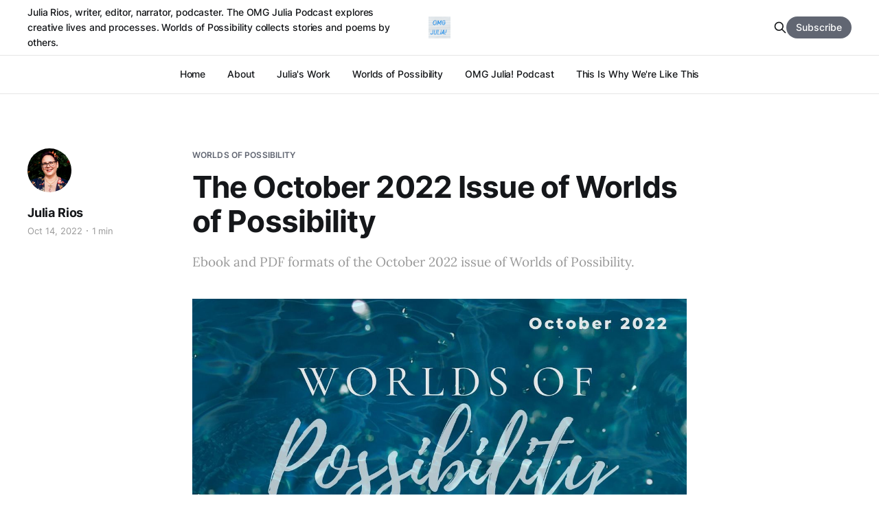

--- FILE ---
content_type: text/html; charset=utf-8
request_url: https://www.juliarios.com/the-october-2022-issue-of-worlds-of-possibility/
body_size: 4743
content:
<!DOCTYPE html>
<html lang="en">

<head>
    <meta charset="utf-8">
    <meta name="viewport" content="width=device-width, initial-scale=1">
    <title>The October 2022 Issue of Worlds of Possibility</title>
    <link rel="stylesheet" href="https://www.juliarios.com/assets/built/screen.css?v=4d53234f00">

    <meta name="description" content="Ebook and PDF formats of the October 2022 issue of Worlds of Possibility.">
    <link rel="icon" href="https://www.juliarios.com/content/images/size/w256h256/2022/06/OMGJuliaSocialIcon.png" type="image/png">
    <link rel="canonical" href="https://www.juliarios.com/the-october-2022-issue-of-worlds-of-possibility/">
    <meta name="referrer" content="no-referrer-when-downgrade">
    
    <meta property="og:site_name" content="OMG Julia!">
    <meta property="og:type" content="article">
    <meta property="og:title" content="The October 2022 Issue of Worlds of Possibility">
    <meta property="og:description" content="Ebook and PDF formats of the October 2022 issue of Worlds of Possibility.">
    <meta property="og:url" content="https://www.juliarios.com/the-october-2022-issue-of-worlds-of-possibility/">
    <meta property="og:image" content="https://www.juliarios.com/content/images/size/w1200/2022/10/Worlds-October-1--2.jpg">
    <meta property="article:published_time" content="2022-10-14T11:00:39.000Z">
    <meta property="article:modified_time" content="2022-10-14T11:00:38.000Z">
    <meta property="article:tag" content="Worlds of Possibility">
    <meta property="article:tag" content="members-only">
    
    <meta name="twitter:card" content="summary_large_image">
    <meta name="twitter:title" content="The October 2022 Issue of Worlds of Possibility">
    <meta name="twitter:description" content="Ebook and PDF formats of the October 2022 issue of Worlds of Possibility.">
    <meta name="twitter:url" content="https://www.juliarios.com/the-october-2022-issue-of-worlds-of-possibility/">
    <meta name="twitter:image" content="https://www.juliarios.com/content/images/size/w1200/2022/10/Worlds-October-1--2.jpg">
    <meta name="twitter:label1" content="Written by">
    <meta name="twitter:data1" content="Julia Rios">
    <meta name="twitter:label2" content="Filed under">
    <meta name="twitter:data2" content="Worlds of Possibility, members-only">
    <meta name="twitter:site" content="@omgjulia">
    <meta name="twitter:creator" content="@omgjulia">
    <meta property="og:image:width" content="1200">
    <meta property="og:image:height" content="1915">
    
    <script type="application/ld+json">
{
    "@context": "https://schema.org",
    "@type": "Article",
    "publisher": {
        "@type": "Organization",
        "name": "OMG Julia!",
        "url": "https://www.juliarios.com/",
        "logo": {
            "@type": "ImageObject",
            "url": "https://www.juliarios.com/content/images/2022/09/OMGJuliaSocialIcon-1.png",
            "width": 60,
            "height": 60
        }
    },
    "author": {
        "@type": "Person",
        "name": "Julia Rios",
        "image": {
            "@type": "ImageObject",
            "url": "https://www.juliarios.com/content/images/size/w1200/2022/06/JuliaRios2019square.jpeg",
            "width": 1200,
            "height": 1200
        },
        "url": "https://www.juliarios.com/author/julia/",
        "sameAs": [
            "https://x.com/omgjulia"
        ]
    },
    "headline": "The October 2022 Issue of Worlds of Possibility",
    "url": "https://www.juliarios.com/the-october-2022-issue-of-worlds-of-possibility/",
    "datePublished": "2022-10-14T11:00:39.000Z",
    "dateModified": "2022-10-14T11:00:38.000Z",
    "image": {
        "@type": "ImageObject",
        "url": "https://www.juliarios.com/content/images/size/w1200/2022/10/Worlds-October-1--2.jpg",
        "width": 1200,
        "height": 1915
    },
    "keywords": "Worlds of Possibility, members-only",
    "description": "Ebook and PDF formats of the October 2022 issue of Worlds of Possibility.",
    "mainEntityOfPage": "https://www.juliarios.com/the-october-2022-issue-of-worlds-of-possibility/"
}
    </script>

    <meta name="generator" content="Ghost 6.14">
    <link rel="alternate" type="application/rss+xml" title="OMG Julia!" href="https://www.juliarios.com/rss/">
    <script defer src="https://cdn.jsdelivr.net/ghost/portal@~2.57/umd/portal.min.js" data-i18n="true" data-ghost="https://www.juliarios.com/" data-key="24bb30eafd71dd42f7194c9c3b" data-api="https://omg-julia.ghost.io/ghost/api/content/" data-locale="en" crossorigin="anonymous"></script><style id="gh-members-styles">.gh-post-upgrade-cta-content,
.gh-post-upgrade-cta {
    display: flex;
    flex-direction: column;
    align-items: center;
    font-family: -apple-system, BlinkMacSystemFont, 'Segoe UI', Roboto, Oxygen, Ubuntu, Cantarell, 'Open Sans', 'Helvetica Neue', sans-serif;
    text-align: center;
    width: 100%;
    color: #ffffff;
    font-size: 16px;
}

.gh-post-upgrade-cta-content {
    border-radius: 8px;
    padding: 40px 4vw;
}

.gh-post-upgrade-cta h2 {
    color: #ffffff;
    font-size: 28px;
    letter-spacing: -0.2px;
    margin: 0;
    padding: 0;
}

.gh-post-upgrade-cta p {
    margin: 20px 0 0;
    padding: 0;
}

.gh-post-upgrade-cta small {
    font-size: 16px;
    letter-spacing: -0.2px;
}

.gh-post-upgrade-cta a {
    color: #ffffff;
    cursor: pointer;
    font-weight: 500;
    box-shadow: none;
    text-decoration: underline;
}

.gh-post-upgrade-cta a:hover {
    color: #ffffff;
    opacity: 0.8;
    box-shadow: none;
    text-decoration: underline;
}

.gh-post-upgrade-cta a.gh-btn {
    display: block;
    background: #ffffff;
    text-decoration: none;
    margin: 28px 0 0;
    padding: 8px 18px;
    border-radius: 4px;
    font-size: 16px;
    font-weight: 600;
}

.gh-post-upgrade-cta a.gh-btn:hover {
    opacity: 0.92;
}</style><script async src="https://js.stripe.com/v3/"></script>
    <script defer src="https://cdn.jsdelivr.net/ghost/sodo-search@~1.8/umd/sodo-search.min.js" data-key="24bb30eafd71dd42f7194c9c3b" data-styles="https://cdn.jsdelivr.net/ghost/sodo-search@~1.8/umd/main.css" data-sodo-search="https://omg-julia.ghost.io/" data-locale="en" crossorigin="anonymous"></script>
    
    <link href="https://www.juliarios.com/webmentions/receive/" rel="webmention">
    <script defer src="/public/cards.min.js?v=4d53234f00"></script>
    <link rel="stylesheet" type="text/css" href="/public/cards.min.css?v=4d53234f00">
    <script defer src="/public/member-attribution.min.js?v=4d53234f00"></script>
    <script defer src="/public/ghost-stats.min.js?v=4d53234f00" data-stringify-payload="false" data-datasource="analytics_events" data-storage="localStorage" data-host="https://www.juliarios.com/.ghost/analytics/api/v1/page_hit"  tb_site_uuid="b0e931fb-24c1-47ba-8c07-4723d1859b1e" tb_post_uuid="faaf85ee-b02d-40a4-8b9f-6d36adf224ae" tb_post_type="post" tb_member_uuid="undefined" tb_member_status="undefined"></script><style>:root {--ghost-accent-color: #616672;}</style>
</head>

<body class="post-template tag-worlds-of-possibility tag-members-only is-head-b--a_n has-serif-body">
    <div class="gh-site">
        <header id="gh-head" class="gh-head gh-outer">
            <div class="gh-head-inner gh-inner">
                    <a class="gh-head-description" href="https://www.juliarios.com">Julia Rios, writer, editor, narrator, podcaster. The OMG Julia Podcast explores creative lives and processes. Worlds of Possibility collects stories and poems by others. </a>

                <div class="gh-head-brand">
                    <div class="gh-head-brand-wrapper">
                        <a class="gh-head-logo" href="https://www.juliarios.com">
                                <img src="https://www.juliarios.com/content/images/2022/09/OMGJuliaSocialIcon-1.png" alt="OMG Julia!">

                        </a>
                    </div>
                    <button class="gh-search gh-icon-btn" data-ghost-search><svg xmlns="http://www.w3.org/2000/svg" fill="none" viewBox="0 0 24 24" stroke="currentColor" stroke-width="2" width="20" height="20"><path stroke-linecap="round" stroke-linejoin="round" d="M21 21l-6-6m2-5a7 7 0 11-14 0 7 7 0 0114 0z"></path></svg></button>
                    <button class="gh-burger"></button>
                </div>

                <nav class="gh-head-menu">
                    <ul class="nav">
    <li class="nav-home"><a href="https://www.juliarios.com/">Home</a></li>
    <li class="nav-about"><a href="https://www.juliarios.com/about/">About</a></li>
    <li class="nav-julias-work"><a href="https://www.juliarios.com/work/">Julia&#x27;s Work</a></li>
    <li class="nav-worlds-of-possibility"><a href="https://www.juliarios.com/worlds-of-possibility/">Worlds of Possibility</a></li>
    <li class="nav-omg-julia-podcast"><a href="https://www.juliarios.com/omg-julia-podcast/">OMG Julia! Podcast</a></li>
    <li class="nav-this-is-why-were-like-this"><a href="https://www.juliarios.com/this-is-why-were-like-this/">This Is Why We&#x27;re Like This</a></li>
</ul>

                </nav>

                <div class="gh-head-actions">
                    <button class="gh-search gh-icon-btn" data-ghost-search><svg xmlns="http://www.w3.org/2000/svg" fill="none" viewBox="0 0 24 24" stroke="currentColor" stroke-width="2" width="20" height="20"><path stroke-linecap="round" stroke-linejoin="round" d="M21 21l-6-6m2-5a7 7 0 11-14 0 7 7 0 0114 0z"></path></svg></button>
                        <a class="gh-head-btn gh-btn gh-primary-btn" href="#/portal/signup" data-portal="signup">Subscribe</a>
                </div>
            </div>
        </header>


        
<main class="gh-main">
        <article class="gh-article post tag-worlds-of-possibility tag-members-only">

            <header class="gh-article-header gh-canvas">
                    <a class="gh-article-tag" href="https://www.juliarios.com/tag/worlds-of-possibility/">Worlds of Possibility</a>

                <h1 class="gh-article-title">The October 2022 Issue of Worlds of Possibility</h1>

                    <aside class="gh-article-sidebar">
            <figure class="gh-author-image">
                    <img src="https://www.juliarios.com/content/images/2022/06/JuliaRios2019square.jpeg" alt="Julia Rios">
            </figure>

            <h4 class="gh-author-name">
                <a href="/author/julia/">Julia Rios</a>
            </h4>

        <div class="gh-article-meta">
            <div class="gh-article-meta-inner">
                <time class="gh-article-date" datetime="2022-10-14">Oct 14, 2022</time>
                    <span class="gh-article-meta-sep"></span>
                    <span class="gh-article-length">1 min</span>
            </div>
        </div>
    </aside>

                    <p class="gh-article-excerpt">Ebook and PDF formats of the October 2022 issue of Worlds of Possibility.</p>

                    <figure class="gh-article-image">
        <img
            srcset="/content/images/size/w300/2022/10/Worlds-October-1--2.jpg 300w,
                    /content/images/size/w720/2022/10/Worlds-October-1--2.jpg 720w,
                    /content/images/size/w960/2022/10/Worlds-October-1--2.jpg 960w,
                    /content/images/size/w1200/2022/10/Worlds-October-1--2.jpg 1200w,
                    /content/images/size/w2000/2022/10/Worlds-October-1--2.jpg 2000w"
            sizes="(max-width: 1200px) 100vw, 1200px"
            src="/content/images/size/w1200/2022/10/Worlds-October-1--2.jpg"
            alt="The October 2022 Issue of Worlds of Possibility"
        >
    </figure>
            </header>

            <section class="gh-content gh-canvas">
                
<aside class="gh-post-upgrade-cta">
    <div class="gh-post-upgrade-cta-content" style="background-color: #616672">
            <h2>This post is for paying subscribers only</h2>
            <a class="gh-btn" data-portal="signup" href="#/portal/signup" style="color:#616672">Subscribe now</a>
            <p><small>Already have an account? <a data-portal="signin" href="#/portal/signin">Sign in</a></small></p>
    </div>
</aside>

            </section>

        </article>

                <div class="gh-read-next gh-canvas">
                <section class="gh-pagehead">
                    <h4 class="gh-pagehead-title">Read next</h4>
                </section>

                <div class="gh-topic gh-topic-grid">
                    <div class="gh-topic-content">
                            <article class="gh-card post">
    <a class="gh-card-link" href="/ad-free-podcast-of-sara-norjas-poem-and-interview-just-for-paid-subscribers/">
            <figure class="gh-card-image">
                <img
                    srcset="/content/images/size/w300/2026/01/Eliseeva-Elizaveta-In-Winter-a-Wedding-THUMBNAIL.jpg 300w,
                            /content/images/size/w720/2026/01/Eliseeva-Elizaveta-In-Winter-a-Wedding-THUMBNAIL.jpg 720w,
                            /content/images/size/w960/2026/01/Eliseeva-Elizaveta-In-Winter-a-Wedding-THUMBNAIL.jpg 960w,
                            /content/images/size/w1200/2026/01/Eliseeva-Elizaveta-In-Winter-a-Wedding-THUMBNAIL.jpg 1200w,
                            /content/images/size/w2000/2026/01/Eliseeva-Elizaveta-In-Winter-a-Wedding-THUMBNAIL.jpg 2000w"
                    sizes="(max-width: 1200px) 100vw, 1200px"
                    src="/content/images/size/w720/2026/01/Eliseeva-Elizaveta-In-Winter-a-Wedding-THUMBNAIL.jpg"
                    alt="Against a crimson sunset, with snow and mist swirling around, a dark haired fairy lady with yellow eyes stands with an owl at a magical Oath-stone with glowing symbols, preparing to be wed."
                >
            </figure>

        <div class="gh-card-wrapper">
            <header class="gh-card-header">
                <h3 class="gh-card-title">Ad free Podcast of Sara Norja&#x27;s poem and interview just for paid subscribers!</h3>
            </header>


            <footer class="gh-card-footer">
                <span class="gh-card-author">Julia Rios</span>
                <time class="gh-card-date" datetime="2026-01-03">Jan 3, 2026</time>
            </footer>
        </div>
    </a>
</article>                            <article class="gh-card post">
    <a class="gh-card-link" href="/in-winter-a-wedding-a-poem-and-an-interview-with-sara-norja/">
            <figure class="gh-card-image">
                <img
                    srcset="/content/images/size/w300/2025/12/Eliseeva-Elizaveta-illustration-for-In-Winter-a-Wedding-by-Sara-Norja-1.png 300w,
                            /content/images/size/w720/2025/12/Eliseeva-Elizaveta-illustration-for-In-Winter-a-Wedding-by-Sara-Norja-1.png 720w,
                            /content/images/size/w960/2025/12/Eliseeva-Elizaveta-illustration-for-In-Winter-a-Wedding-by-Sara-Norja-1.png 960w,
                            /content/images/size/w1200/2025/12/Eliseeva-Elizaveta-illustration-for-In-Winter-a-Wedding-by-Sara-Norja-1.png 1200w,
                            /content/images/size/w2000/2025/12/Eliseeva-Elizaveta-illustration-for-In-Winter-a-Wedding-by-Sara-Norja-1.png 2000w"
                    sizes="(max-width: 1200px) 100vw, 1200px"
                    src="/content/images/size/w720/2025/12/Eliseeva-Elizaveta-illustration-for-In-Winter-a-Wedding-by-Sara-Norja-1.png"
                    alt="Against a crimson sunset, with snow and mist swirling around, a dark haired fairy lady with yellow eyes stands with an owl at a magical oathstone with glowing symbols, preparing to be wed."
                >
            </figure>

        <div class="gh-card-wrapper">
            <header class="gh-card-header">
                <h3 class="gh-card-title">In Winter, A Wedding: a poem and an interview with Sara Norja</h3>
            </header>

                    <div class="gh-card-excerpt">I invited Sara Norja to read her Worlds of Possibility poem, &quot;In Winter, a Wedding&quot; and to talk to me about her creative process.</div>

            <footer class="gh-card-footer">
                <span class="gh-card-author">Julia Rios</span>
                <time class="gh-card-date" datetime="2026-01-03">Jan 3, 2026</time>
            </footer>
        </div>
    </a>
</article>                            <article class="gh-card post">
    <a class="gh-card-link" href="/a-gift-to-end-2025-worlds-of-possibility-volume-2/">
            <figure class="gh-card-image">
                <img
                    srcset="/content/images/size/w300/2025/12/Worlds-of-Possibility-Volume-2-ebook-cover-1.jpg 300w,
                            /content/images/size/w720/2025/12/Worlds-of-Possibility-Volume-2-ebook-cover-1.jpg 720w,
                            /content/images/size/w960/2025/12/Worlds-of-Possibility-Volume-2-ebook-cover-1.jpg 960w,
                            /content/images/size/w1200/2025/12/Worlds-of-Possibility-Volume-2-ebook-cover-1.jpg 1200w,
                            /content/images/size/w2000/2025/12/Worlds-of-Possibility-Volume-2-ebook-cover-1.jpg 2000w"
                    sizes="(max-width: 1200px) 100vw, 1200px"
                    src="/content/images/size/w720/2025/12/Worlds-of-Possibility-Volume-2-ebook-cover-1.jpg"
                    alt="Worlds of Possibility Volume 2 featuring cover art by Julia Kim of a woman looking up and a dragon, a rocket, and a cat."
                >
            </figure>

        <div class="gh-card-wrapper">
            <header class="gh-card-header">
                <h3 class="gh-card-title">A gift to end 2025 — Worlds of Possibility Volume 2!</h3>
            </header>

                    <div class="gh-card-excerpt">This second volume collects short stories, flash fiction, and drabbles from the August 2023 to June 2025 issue run of Worlds of Possibility.</div>

            <footer class="gh-card-footer">
                <span class="gh-card-author">Julia Rios</span>
                <time class="gh-card-date" datetime="2025-12-31">Dec 31, 2025</time>
            </footer>
        </div>
    </a>
</article>                    </div>
                </div>
            </div>

        </main>

        <footer class="gh-foot gh-outer">
            <div class="gh-foot-inner gh-inner">
                    <section class="gh-subscribe">
                            <h3 class="gh-subscribe-title">Subscribe to OMG Julia!</h3>

                                <div class="gh-subscribe-description">Become a subscriber to get early access to Worlds of Possibility stories!</div>

                            <button class="gh-subscribe-btn gh-btn" data-portal="signup"><svg width="20" height="20" viewBox="0 0 20 20" fill="none" stroke="currentColor" xmlns="http://www.w3.org/2000/svg">
    <path d="M3.33332 3.33334H16.6667C17.5833 3.33334 18.3333 4.08334 18.3333 5.00001V15C18.3333 15.9167 17.5833 16.6667 16.6667 16.6667H3.33332C2.41666 16.6667 1.66666 15.9167 1.66666 15V5.00001C1.66666 4.08334 2.41666 3.33334 3.33332 3.33334Z" stroke-width="1.5" stroke-linecap="round" stroke-linejoin="round"/>
    <path d="M18.3333 5L9.99999 10.8333L1.66666 5" stroke-width="1.5" stroke-linecap="round" stroke-linejoin="round"/>
</svg> Subscribe now</button>
                    </section>

                <nav class="gh-foot-menu">
                    <ul class="nav">
    <li class="nav-sign-up"><a href="#/portal/">Sign up</a></li>
    <li class="nav-members-only-posts"><a href="https://www.juliarios.com/tag/members-only/">Members Only Posts</a></li>
    <li class="nav-privacy-policy"><a href="https://www.juliarios.com/privacy-policy-2/">Privacy Policy</a></li>
</ul>

                </nav>

                <div class="gh-copyright">
                        OMG Julia! © 2026. Powered by <a href="https://ghost.org/" target="_blank" rel="noopener">Ghost</a>
                </div>
            </div>
        </footer>
    </div>

        <div class="pswp" tabindex="-1" role="dialog" aria-hidden="true">
    <div class="pswp__bg"></div>

    <div class="pswp__scroll-wrap">
        <div class="pswp__container">
            <div class="pswp__item"></div>
            <div class="pswp__item"></div>
            <div class="pswp__item"></div>
        </div>

        <div class="pswp__ui pswp__ui--hidden">
            <div class="pswp__top-bar">
                <div class="pswp__counter"></div>

                <button class="pswp__button pswp__button--close" title="Close (Esc)"></button>
                <button class="pswp__button pswp__button--share" title="Share"></button>
                <button class="pswp__button pswp__button--fs" title="Toggle fullscreen"></button>
                <button class="pswp__button pswp__button--zoom" title="Zoom in/out"></button>

                <div class="pswp__preloader">
                    <div class="pswp__preloader__icn">
                        <div class="pswp__preloader__cut">
                            <div class="pswp__preloader__donut"></div>
                        </div>
                    </div>
                </div>
            </div>

            <div class="pswp__share-modal pswp__share-modal--hidden pswp__single-tap">
                <div class="pswp__share-tooltip"></div>
            </div>

            <button class="pswp__button pswp__button--arrow--left" title="Previous (arrow left)"></button>
            <button class="pswp__button pswp__button--arrow--right" title="Next (arrow right)"></button>

            <div class="pswp__caption">
                <div class="pswp__caption__center"></div>
            </div>
        </div>
    </div>
</div>
    <script src="https://www.juliarios.com/assets/built/main.min.js?v=4d53234f00"></script>

    
</body>

</html>
